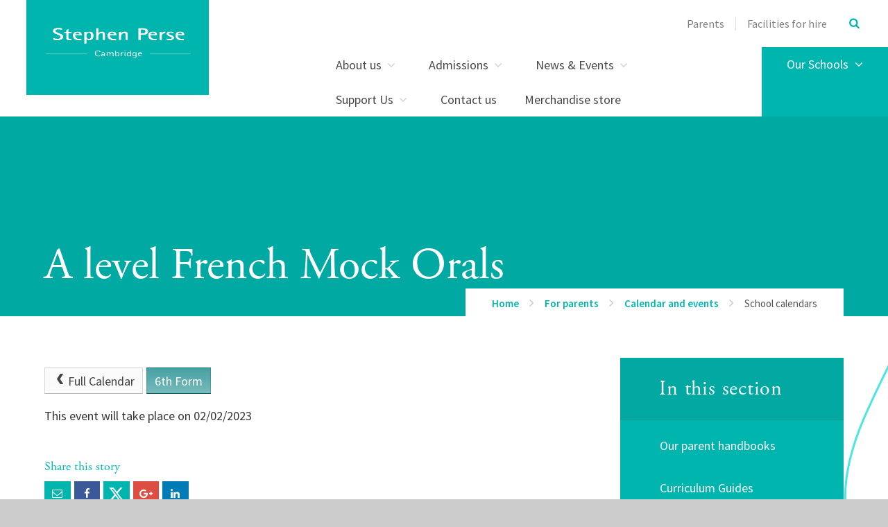

--- FILE ---
content_type: text/css
request_url: https://www.stephenperse.com/_site/css/calendar.css?cache=260112
body_size: 6412
content:
/* aqua */
/* pale gray */
/* black */
/* black */
.content__calendar__opts {
  display: none;
  position: relative;
  z-index: 1; }

.content__calendar__key ul {
  padding: 0;
  margin: 0;
  list-style: none; }

.content__calendar__minical .fc-view-container {
  margin-bottom: 1em; }

.fc-day-grid-event {
  z-index: 1; }
  .fc-day-grid-event > .fc-content {
    z-index: 99; }

@media all and (min-width: 1025px) {
  .content__calendar__opts {
    display: block;
    float: right; }
  .content__calendar__minical {
    float: left; }
  .content__calendar__minical .fc-view-container {
    display: none; }
  .fc-cal-icon-hide {
    opacity: 0; } }

.content__calendar--list .content__calendar__fullcal .fc-toolbar {
  display: none; }

@media all and (min-width: 1025px) {
  .content__calendar--list .content__calendar__key,
  .content__calendar--list .content__calendar__minical {
    width: 40%;
    float: left; }
  .content__calendar--list .content__calendar__fullcal .fc-toolbar,
  .content__calendar--list .content__calendar__minical .fc-view-container {
    display: block; }
  .content__calendar--list .content__calendar__fullcal .fc-toolbar {
    width: 100%; }
  .content__calendar--list .content__calendar__fullcal .fc-view-container {
    width: 60%;
    min-height: 20em;
    float: right;
    padding-left: 1em; } }

.content__calendar__opts {
  display: block;
  clear: both; }

.ics_download {
  padding-bottom: 2em; }
  .ics_download p {
    line-height: 1.5em; }

.ics_download_info .content__calendar__ics i {
  margin-left: 0.5em; }

.calendar__help {
  clear: both;
  padding-bottom: 0.2em;
  border-bottom: 1px solid #BBB; }

.calendar__accordion__title {
  padding: .5em 3em .5em 1em;
  border: 1px solid #353535;
  border-color: rgba(0, 0, 0, 0.15) rgba(0, 0, 0, 0.15) rgba(0, 0, 0, 0.25);
  -webkit-transition: background .4s, color .4s;
  -o-transition: background .4s, color .4s;
  transition: background .4s, color .4s;
  margin-bottom: 0.25em;
  position: relative;
  cursor: pointer;
  margin-top: 0.55em;
  color: #444444;
  background-color: #F8F8F8; }
  .calendar__accordion__title i {
    position: absolute;
    right: 1em;
    top: 50%;
    margin-top: -10px; }
  .calendar__accordion__title.open {
    color: #F8F8F8;
    background-color: #444444; }

.calendar__accordion__container {
  overflow: hidden;
  padding: 0 1em;
  font-size: 0.875em; }
  .js .calendar__accordion__container {
    display: none; }

@media all and (min-width: 1025px) {
  .content__calendar__opts {
    clear: none; }
  .ics_download_info {
    position: relative;
    padding-right: 160px; }
  .ics_download_info .fc-toolbar {
    right: 0;
    bottom: 50%;
    position: absolute;
    margin-bottom: -20px; }
    .ics_download_info .fc-toolbar .ui_button {
      margin-right: 0; } }

.client_dialog_close {
  cursor: pointer; }

.content__calendar__fullcal {
  position: relative; }

.fullcal_tooltip {
  display: none; }

@media all and (min-width: 769px) {
  .fullcal_tooltip {
    top: calc(100% + 15px);
    left: 50%;
    z-index: 10;
    width: 200px;
    height: auto;
    display: block;
    background: #FFF;
    padding: 5px 10px;
    text-align: center;
    position: absolute;
    margin-left: -50px;
    border-radius: 10px;
    border: 2px solid;
    -webkit-box-shadow: 1px 1px 2px 0 rgba(0, 0, 0, 0.3);
    box-shadow: 1px 1px 2px 0 rgba(0, 0, 0, 0.3);
    line-height: normal; }
    .fullcal_tooltip h4 {
      font-size: 12px;
      margin: 0 0 5px; }
    .fullcal_tooltip article {
      font-size: 12px; }
    .fullcal_tooltip .fullcal_tooltip__arrow {
      width: 0;
      height: 0;
      content: '';
      bottom: 100%;
      left: 50%;
      margin-left: -10px;
      position: absolute;
      border-left: 10px solid transparent;
      border-right: 10px solid transparent;
      border-bottom: 10px solid; } }

.content__event__list {
  padding: 0;
  margin: 0 -.5em;
  list-style: none; }
  .content__event__list li {
    display: block;
    position: relative;
    padding: 0 .5em;
    margin: 0 0 1em; }

@media all and (min-width: 769px) {
  .content__event__list--2 li,
  .content__event__list--3 li,
  .content__event__list--4 li {
    width: 50%;
    float: left; } }

@media all and (min-width: 1025px) {
  .content__event__list--3 li,
  .content__event__list--4 li {
    width: 33.33%; } }

@media all and (min-width: 1301px) {
  .content__event__list--4 li {
    width: 25%; } }

.content__event__cals .ui_toolbar {
  margin: 0; }

.content__calendar .content__calendar__fullcal {
  width: 100%;
  clear: both; }

.content__calendar--list .content__calendar__fullcal {
  width: auto;
  clear: none; }

.content__calendar--list .fc-view-container {
  width: 100%;
  clear: both; }

@media all and (min-width: 1025px) {
  .content__calendar--list .fc-view-container {
    width: auto;
    clear: none; } }

.content__calendar__filters > div {
  color: #FAFAFA !important;
  width: 8.625em; }

.content__calendar__filters > div:before {
  color: #444444;
  margin: 0em 0.625em;
  content: 'Filter your view';
  position: absolute;
  inset: 0; }

.content__calendar__filters > div:after {
  color: #444444; }

.admin_options_custom.textarea.type_all {
  position: absolute;
  top: 402px;
  right: 0;
  left: 0;
  margin: 0 26px;
  display: block !important; }
  .admin_options_custom.textarea.type_all textarea {
    width: 100%;
    resize: none;
    width: 93.6%;
    max-height: 122px;
    padding: 10px 3%; }

#eventRecuringDetailsIntro {
  margin-top: 170px; }

.calendar_tooltip {
  position: absolute;
  top: 0;
  width: 21.875em;
  background: #FFF;
  color: #000;
  z-index: 32;
  margin: 40px 0 0;
  border: 3px solid #eeeeee;
  -webkit-box-shadow: -6px 6px 12px 0 rgba(0, 0, 0, 0.1), -6px -6px 32px 0 rgba(0, 0, 0, 0.1);
  box-shadow: -6px 6px 12px 0 rgba(0, 0, 0, 0.1), -6px -6px 32px 0 rgba(0, 0, 0, 0.1);
  border: 2px solid #eee; }

.calendar_tooltip--wrap {
  padding: 1em 1.5em; }

.popup_event_title {
  margin: 0 0 0.75em;
  font-family: "adobe-garamond-pro", sans-serif; }

.calendar_tooltip__arrow {
  position: absolute;
  left: 50%;
  bottom: 100%;
  margin-left: -10px;
  content: '';
  display: block;
  position: absolute;
  height: 0;
  width: 0;
  border-bottom: 10px solid #eee;
  border-left: 10px solid transparent;
  border-right: 10px solid transparent; }

.client_dialog_box.client_dialog_box-slidein {
  z-index: 99998; }
